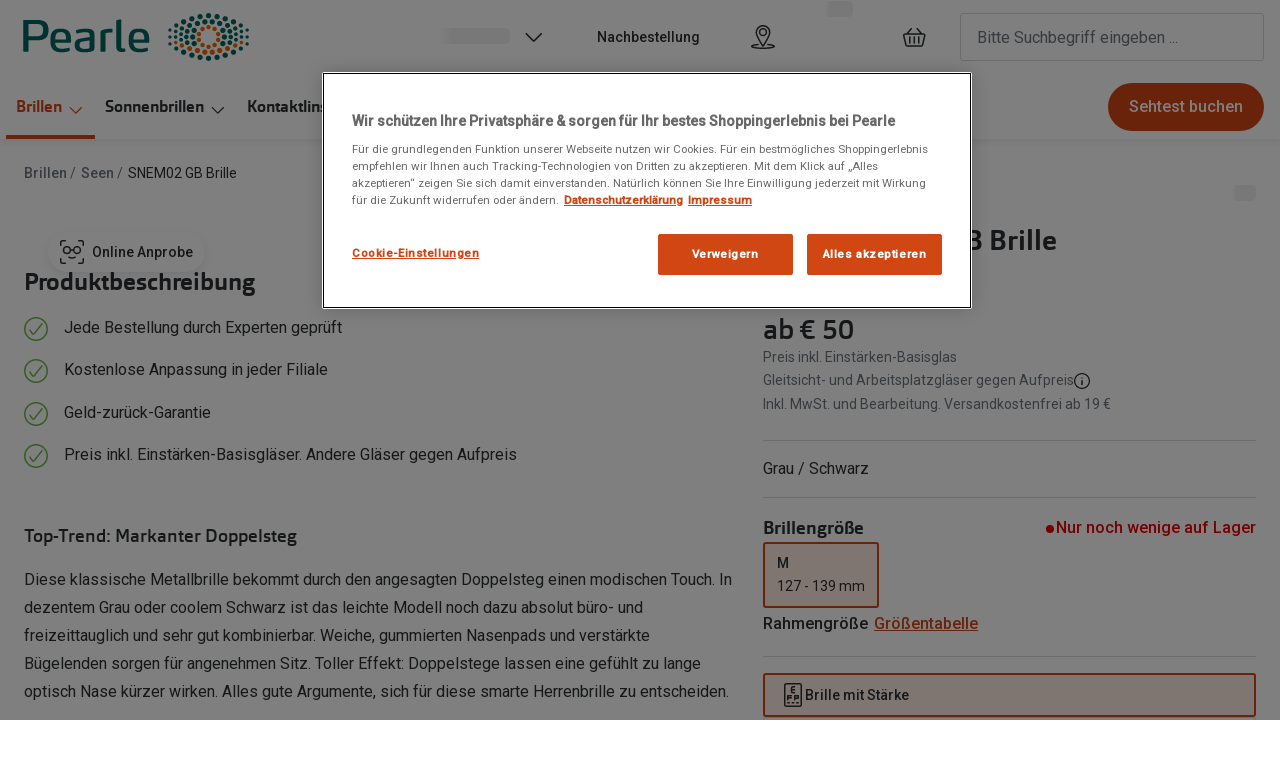

--- FILE ---
content_type: text/html; charset=utf-8
request_url: https://www.google.com/recaptcha/enterprise/anchor?ar=1&k=6Lc-keEUAAAAAOC8TNlhn1k2kCY69AyHjSsiJ-iC&co=aHR0cHM6Ly93d3cucGVhcmxlLmF0OjQ0Mw..&hl=en&v=PoyoqOPhxBO7pBk68S4YbpHZ&size=invisible&anchor-ms=20000&execute-ms=30000&cb=i0ui4p47tz8m
body_size: 48590
content:
<!DOCTYPE HTML><html dir="ltr" lang="en"><head><meta http-equiv="Content-Type" content="text/html; charset=UTF-8">
<meta http-equiv="X-UA-Compatible" content="IE=edge">
<title>reCAPTCHA</title>
<style type="text/css">
/* cyrillic-ext */
@font-face {
  font-family: 'Roboto';
  font-style: normal;
  font-weight: 400;
  font-stretch: 100%;
  src: url(//fonts.gstatic.com/s/roboto/v48/KFO7CnqEu92Fr1ME7kSn66aGLdTylUAMa3GUBHMdazTgWw.woff2) format('woff2');
  unicode-range: U+0460-052F, U+1C80-1C8A, U+20B4, U+2DE0-2DFF, U+A640-A69F, U+FE2E-FE2F;
}
/* cyrillic */
@font-face {
  font-family: 'Roboto';
  font-style: normal;
  font-weight: 400;
  font-stretch: 100%;
  src: url(//fonts.gstatic.com/s/roboto/v48/KFO7CnqEu92Fr1ME7kSn66aGLdTylUAMa3iUBHMdazTgWw.woff2) format('woff2');
  unicode-range: U+0301, U+0400-045F, U+0490-0491, U+04B0-04B1, U+2116;
}
/* greek-ext */
@font-face {
  font-family: 'Roboto';
  font-style: normal;
  font-weight: 400;
  font-stretch: 100%;
  src: url(//fonts.gstatic.com/s/roboto/v48/KFO7CnqEu92Fr1ME7kSn66aGLdTylUAMa3CUBHMdazTgWw.woff2) format('woff2');
  unicode-range: U+1F00-1FFF;
}
/* greek */
@font-face {
  font-family: 'Roboto';
  font-style: normal;
  font-weight: 400;
  font-stretch: 100%;
  src: url(//fonts.gstatic.com/s/roboto/v48/KFO7CnqEu92Fr1ME7kSn66aGLdTylUAMa3-UBHMdazTgWw.woff2) format('woff2');
  unicode-range: U+0370-0377, U+037A-037F, U+0384-038A, U+038C, U+038E-03A1, U+03A3-03FF;
}
/* math */
@font-face {
  font-family: 'Roboto';
  font-style: normal;
  font-weight: 400;
  font-stretch: 100%;
  src: url(//fonts.gstatic.com/s/roboto/v48/KFO7CnqEu92Fr1ME7kSn66aGLdTylUAMawCUBHMdazTgWw.woff2) format('woff2');
  unicode-range: U+0302-0303, U+0305, U+0307-0308, U+0310, U+0312, U+0315, U+031A, U+0326-0327, U+032C, U+032F-0330, U+0332-0333, U+0338, U+033A, U+0346, U+034D, U+0391-03A1, U+03A3-03A9, U+03B1-03C9, U+03D1, U+03D5-03D6, U+03F0-03F1, U+03F4-03F5, U+2016-2017, U+2034-2038, U+203C, U+2040, U+2043, U+2047, U+2050, U+2057, U+205F, U+2070-2071, U+2074-208E, U+2090-209C, U+20D0-20DC, U+20E1, U+20E5-20EF, U+2100-2112, U+2114-2115, U+2117-2121, U+2123-214F, U+2190, U+2192, U+2194-21AE, U+21B0-21E5, U+21F1-21F2, U+21F4-2211, U+2213-2214, U+2216-22FF, U+2308-230B, U+2310, U+2319, U+231C-2321, U+2336-237A, U+237C, U+2395, U+239B-23B7, U+23D0, U+23DC-23E1, U+2474-2475, U+25AF, U+25B3, U+25B7, U+25BD, U+25C1, U+25CA, U+25CC, U+25FB, U+266D-266F, U+27C0-27FF, U+2900-2AFF, U+2B0E-2B11, U+2B30-2B4C, U+2BFE, U+3030, U+FF5B, U+FF5D, U+1D400-1D7FF, U+1EE00-1EEFF;
}
/* symbols */
@font-face {
  font-family: 'Roboto';
  font-style: normal;
  font-weight: 400;
  font-stretch: 100%;
  src: url(//fonts.gstatic.com/s/roboto/v48/KFO7CnqEu92Fr1ME7kSn66aGLdTylUAMaxKUBHMdazTgWw.woff2) format('woff2');
  unicode-range: U+0001-000C, U+000E-001F, U+007F-009F, U+20DD-20E0, U+20E2-20E4, U+2150-218F, U+2190, U+2192, U+2194-2199, U+21AF, U+21E6-21F0, U+21F3, U+2218-2219, U+2299, U+22C4-22C6, U+2300-243F, U+2440-244A, U+2460-24FF, U+25A0-27BF, U+2800-28FF, U+2921-2922, U+2981, U+29BF, U+29EB, U+2B00-2BFF, U+4DC0-4DFF, U+FFF9-FFFB, U+10140-1018E, U+10190-1019C, U+101A0, U+101D0-101FD, U+102E0-102FB, U+10E60-10E7E, U+1D2C0-1D2D3, U+1D2E0-1D37F, U+1F000-1F0FF, U+1F100-1F1AD, U+1F1E6-1F1FF, U+1F30D-1F30F, U+1F315, U+1F31C, U+1F31E, U+1F320-1F32C, U+1F336, U+1F378, U+1F37D, U+1F382, U+1F393-1F39F, U+1F3A7-1F3A8, U+1F3AC-1F3AF, U+1F3C2, U+1F3C4-1F3C6, U+1F3CA-1F3CE, U+1F3D4-1F3E0, U+1F3ED, U+1F3F1-1F3F3, U+1F3F5-1F3F7, U+1F408, U+1F415, U+1F41F, U+1F426, U+1F43F, U+1F441-1F442, U+1F444, U+1F446-1F449, U+1F44C-1F44E, U+1F453, U+1F46A, U+1F47D, U+1F4A3, U+1F4B0, U+1F4B3, U+1F4B9, U+1F4BB, U+1F4BF, U+1F4C8-1F4CB, U+1F4D6, U+1F4DA, U+1F4DF, U+1F4E3-1F4E6, U+1F4EA-1F4ED, U+1F4F7, U+1F4F9-1F4FB, U+1F4FD-1F4FE, U+1F503, U+1F507-1F50B, U+1F50D, U+1F512-1F513, U+1F53E-1F54A, U+1F54F-1F5FA, U+1F610, U+1F650-1F67F, U+1F687, U+1F68D, U+1F691, U+1F694, U+1F698, U+1F6AD, U+1F6B2, U+1F6B9-1F6BA, U+1F6BC, U+1F6C6-1F6CF, U+1F6D3-1F6D7, U+1F6E0-1F6EA, U+1F6F0-1F6F3, U+1F6F7-1F6FC, U+1F700-1F7FF, U+1F800-1F80B, U+1F810-1F847, U+1F850-1F859, U+1F860-1F887, U+1F890-1F8AD, U+1F8B0-1F8BB, U+1F8C0-1F8C1, U+1F900-1F90B, U+1F93B, U+1F946, U+1F984, U+1F996, U+1F9E9, U+1FA00-1FA6F, U+1FA70-1FA7C, U+1FA80-1FA89, U+1FA8F-1FAC6, U+1FACE-1FADC, U+1FADF-1FAE9, U+1FAF0-1FAF8, U+1FB00-1FBFF;
}
/* vietnamese */
@font-face {
  font-family: 'Roboto';
  font-style: normal;
  font-weight: 400;
  font-stretch: 100%;
  src: url(//fonts.gstatic.com/s/roboto/v48/KFO7CnqEu92Fr1ME7kSn66aGLdTylUAMa3OUBHMdazTgWw.woff2) format('woff2');
  unicode-range: U+0102-0103, U+0110-0111, U+0128-0129, U+0168-0169, U+01A0-01A1, U+01AF-01B0, U+0300-0301, U+0303-0304, U+0308-0309, U+0323, U+0329, U+1EA0-1EF9, U+20AB;
}
/* latin-ext */
@font-face {
  font-family: 'Roboto';
  font-style: normal;
  font-weight: 400;
  font-stretch: 100%;
  src: url(//fonts.gstatic.com/s/roboto/v48/KFO7CnqEu92Fr1ME7kSn66aGLdTylUAMa3KUBHMdazTgWw.woff2) format('woff2');
  unicode-range: U+0100-02BA, U+02BD-02C5, U+02C7-02CC, U+02CE-02D7, U+02DD-02FF, U+0304, U+0308, U+0329, U+1D00-1DBF, U+1E00-1E9F, U+1EF2-1EFF, U+2020, U+20A0-20AB, U+20AD-20C0, U+2113, U+2C60-2C7F, U+A720-A7FF;
}
/* latin */
@font-face {
  font-family: 'Roboto';
  font-style: normal;
  font-weight: 400;
  font-stretch: 100%;
  src: url(//fonts.gstatic.com/s/roboto/v48/KFO7CnqEu92Fr1ME7kSn66aGLdTylUAMa3yUBHMdazQ.woff2) format('woff2');
  unicode-range: U+0000-00FF, U+0131, U+0152-0153, U+02BB-02BC, U+02C6, U+02DA, U+02DC, U+0304, U+0308, U+0329, U+2000-206F, U+20AC, U+2122, U+2191, U+2193, U+2212, U+2215, U+FEFF, U+FFFD;
}
/* cyrillic-ext */
@font-face {
  font-family: 'Roboto';
  font-style: normal;
  font-weight: 500;
  font-stretch: 100%;
  src: url(//fonts.gstatic.com/s/roboto/v48/KFO7CnqEu92Fr1ME7kSn66aGLdTylUAMa3GUBHMdazTgWw.woff2) format('woff2');
  unicode-range: U+0460-052F, U+1C80-1C8A, U+20B4, U+2DE0-2DFF, U+A640-A69F, U+FE2E-FE2F;
}
/* cyrillic */
@font-face {
  font-family: 'Roboto';
  font-style: normal;
  font-weight: 500;
  font-stretch: 100%;
  src: url(//fonts.gstatic.com/s/roboto/v48/KFO7CnqEu92Fr1ME7kSn66aGLdTylUAMa3iUBHMdazTgWw.woff2) format('woff2');
  unicode-range: U+0301, U+0400-045F, U+0490-0491, U+04B0-04B1, U+2116;
}
/* greek-ext */
@font-face {
  font-family: 'Roboto';
  font-style: normal;
  font-weight: 500;
  font-stretch: 100%;
  src: url(//fonts.gstatic.com/s/roboto/v48/KFO7CnqEu92Fr1ME7kSn66aGLdTylUAMa3CUBHMdazTgWw.woff2) format('woff2');
  unicode-range: U+1F00-1FFF;
}
/* greek */
@font-face {
  font-family: 'Roboto';
  font-style: normal;
  font-weight: 500;
  font-stretch: 100%;
  src: url(//fonts.gstatic.com/s/roboto/v48/KFO7CnqEu92Fr1ME7kSn66aGLdTylUAMa3-UBHMdazTgWw.woff2) format('woff2');
  unicode-range: U+0370-0377, U+037A-037F, U+0384-038A, U+038C, U+038E-03A1, U+03A3-03FF;
}
/* math */
@font-face {
  font-family: 'Roboto';
  font-style: normal;
  font-weight: 500;
  font-stretch: 100%;
  src: url(//fonts.gstatic.com/s/roboto/v48/KFO7CnqEu92Fr1ME7kSn66aGLdTylUAMawCUBHMdazTgWw.woff2) format('woff2');
  unicode-range: U+0302-0303, U+0305, U+0307-0308, U+0310, U+0312, U+0315, U+031A, U+0326-0327, U+032C, U+032F-0330, U+0332-0333, U+0338, U+033A, U+0346, U+034D, U+0391-03A1, U+03A3-03A9, U+03B1-03C9, U+03D1, U+03D5-03D6, U+03F0-03F1, U+03F4-03F5, U+2016-2017, U+2034-2038, U+203C, U+2040, U+2043, U+2047, U+2050, U+2057, U+205F, U+2070-2071, U+2074-208E, U+2090-209C, U+20D0-20DC, U+20E1, U+20E5-20EF, U+2100-2112, U+2114-2115, U+2117-2121, U+2123-214F, U+2190, U+2192, U+2194-21AE, U+21B0-21E5, U+21F1-21F2, U+21F4-2211, U+2213-2214, U+2216-22FF, U+2308-230B, U+2310, U+2319, U+231C-2321, U+2336-237A, U+237C, U+2395, U+239B-23B7, U+23D0, U+23DC-23E1, U+2474-2475, U+25AF, U+25B3, U+25B7, U+25BD, U+25C1, U+25CA, U+25CC, U+25FB, U+266D-266F, U+27C0-27FF, U+2900-2AFF, U+2B0E-2B11, U+2B30-2B4C, U+2BFE, U+3030, U+FF5B, U+FF5D, U+1D400-1D7FF, U+1EE00-1EEFF;
}
/* symbols */
@font-face {
  font-family: 'Roboto';
  font-style: normal;
  font-weight: 500;
  font-stretch: 100%;
  src: url(//fonts.gstatic.com/s/roboto/v48/KFO7CnqEu92Fr1ME7kSn66aGLdTylUAMaxKUBHMdazTgWw.woff2) format('woff2');
  unicode-range: U+0001-000C, U+000E-001F, U+007F-009F, U+20DD-20E0, U+20E2-20E4, U+2150-218F, U+2190, U+2192, U+2194-2199, U+21AF, U+21E6-21F0, U+21F3, U+2218-2219, U+2299, U+22C4-22C6, U+2300-243F, U+2440-244A, U+2460-24FF, U+25A0-27BF, U+2800-28FF, U+2921-2922, U+2981, U+29BF, U+29EB, U+2B00-2BFF, U+4DC0-4DFF, U+FFF9-FFFB, U+10140-1018E, U+10190-1019C, U+101A0, U+101D0-101FD, U+102E0-102FB, U+10E60-10E7E, U+1D2C0-1D2D3, U+1D2E0-1D37F, U+1F000-1F0FF, U+1F100-1F1AD, U+1F1E6-1F1FF, U+1F30D-1F30F, U+1F315, U+1F31C, U+1F31E, U+1F320-1F32C, U+1F336, U+1F378, U+1F37D, U+1F382, U+1F393-1F39F, U+1F3A7-1F3A8, U+1F3AC-1F3AF, U+1F3C2, U+1F3C4-1F3C6, U+1F3CA-1F3CE, U+1F3D4-1F3E0, U+1F3ED, U+1F3F1-1F3F3, U+1F3F5-1F3F7, U+1F408, U+1F415, U+1F41F, U+1F426, U+1F43F, U+1F441-1F442, U+1F444, U+1F446-1F449, U+1F44C-1F44E, U+1F453, U+1F46A, U+1F47D, U+1F4A3, U+1F4B0, U+1F4B3, U+1F4B9, U+1F4BB, U+1F4BF, U+1F4C8-1F4CB, U+1F4D6, U+1F4DA, U+1F4DF, U+1F4E3-1F4E6, U+1F4EA-1F4ED, U+1F4F7, U+1F4F9-1F4FB, U+1F4FD-1F4FE, U+1F503, U+1F507-1F50B, U+1F50D, U+1F512-1F513, U+1F53E-1F54A, U+1F54F-1F5FA, U+1F610, U+1F650-1F67F, U+1F687, U+1F68D, U+1F691, U+1F694, U+1F698, U+1F6AD, U+1F6B2, U+1F6B9-1F6BA, U+1F6BC, U+1F6C6-1F6CF, U+1F6D3-1F6D7, U+1F6E0-1F6EA, U+1F6F0-1F6F3, U+1F6F7-1F6FC, U+1F700-1F7FF, U+1F800-1F80B, U+1F810-1F847, U+1F850-1F859, U+1F860-1F887, U+1F890-1F8AD, U+1F8B0-1F8BB, U+1F8C0-1F8C1, U+1F900-1F90B, U+1F93B, U+1F946, U+1F984, U+1F996, U+1F9E9, U+1FA00-1FA6F, U+1FA70-1FA7C, U+1FA80-1FA89, U+1FA8F-1FAC6, U+1FACE-1FADC, U+1FADF-1FAE9, U+1FAF0-1FAF8, U+1FB00-1FBFF;
}
/* vietnamese */
@font-face {
  font-family: 'Roboto';
  font-style: normal;
  font-weight: 500;
  font-stretch: 100%;
  src: url(//fonts.gstatic.com/s/roboto/v48/KFO7CnqEu92Fr1ME7kSn66aGLdTylUAMa3OUBHMdazTgWw.woff2) format('woff2');
  unicode-range: U+0102-0103, U+0110-0111, U+0128-0129, U+0168-0169, U+01A0-01A1, U+01AF-01B0, U+0300-0301, U+0303-0304, U+0308-0309, U+0323, U+0329, U+1EA0-1EF9, U+20AB;
}
/* latin-ext */
@font-face {
  font-family: 'Roboto';
  font-style: normal;
  font-weight: 500;
  font-stretch: 100%;
  src: url(//fonts.gstatic.com/s/roboto/v48/KFO7CnqEu92Fr1ME7kSn66aGLdTylUAMa3KUBHMdazTgWw.woff2) format('woff2');
  unicode-range: U+0100-02BA, U+02BD-02C5, U+02C7-02CC, U+02CE-02D7, U+02DD-02FF, U+0304, U+0308, U+0329, U+1D00-1DBF, U+1E00-1E9F, U+1EF2-1EFF, U+2020, U+20A0-20AB, U+20AD-20C0, U+2113, U+2C60-2C7F, U+A720-A7FF;
}
/* latin */
@font-face {
  font-family: 'Roboto';
  font-style: normal;
  font-weight: 500;
  font-stretch: 100%;
  src: url(//fonts.gstatic.com/s/roboto/v48/KFO7CnqEu92Fr1ME7kSn66aGLdTylUAMa3yUBHMdazQ.woff2) format('woff2');
  unicode-range: U+0000-00FF, U+0131, U+0152-0153, U+02BB-02BC, U+02C6, U+02DA, U+02DC, U+0304, U+0308, U+0329, U+2000-206F, U+20AC, U+2122, U+2191, U+2193, U+2212, U+2215, U+FEFF, U+FFFD;
}
/* cyrillic-ext */
@font-face {
  font-family: 'Roboto';
  font-style: normal;
  font-weight: 900;
  font-stretch: 100%;
  src: url(//fonts.gstatic.com/s/roboto/v48/KFO7CnqEu92Fr1ME7kSn66aGLdTylUAMa3GUBHMdazTgWw.woff2) format('woff2');
  unicode-range: U+0460-052F, U+1C80-1C8A, U+20B4, U+2DE0-2DFF, U+A640-A69F, U+FE2E-FE2F;
}
/* cyrillic */
@font-face {
  font-family: 'Roboto';
  font-style: normal;
  font-weight: 900;
  font-stretch: 100%;
  src: url(//fonts.gstatic.com/s/roboto/v48/KFO7CnqEu92Fr1ME7kSn66aGLdTylUAMa3iUBHMdazTgWw.woff2) format('woff2');
  unicode-range: U+0301, U+0400-045F, U+0490-0491, U+04B0-04B1, U+2116;
}
/* greek-ext */
@font-face {
  font-family: 'Roboto';
  font-style: normal;
  font-weight: 900;
  font-stretch: 100%;
  src: url(//fonts.gstatic.com/s/roboto/v48/KFO7CnqEu92Fr1ME7kSn66aGLdTylUAMa3CUBHMdazTgWw.woff2) format('woff2');
  unicode-range: U+1F00-1FFF;
}
/* greek */
@font-face {
  font-family: 'Roboto';
  font-style: normal;
  font-weight: 900;
  font-stretch: 100%;
  src: url(//fonts.gstatic.com/s/roboto/v48/KFO7CnqEu92Fr1ME7kSn66aGLdTylUAMa3-UBHMdazTgWw.woff2) format('woff2');
  unicode-range: U+0370-0377, U+037A-037F, U+0384-038A, U+038C, U+038E-03A1, U+03A3-03FF;
}
/* math */
@font-face {
  font-family: 'Roboto';
  font-style: normal;
  font-weight: 900;
  font-stretch: 100%;
  src: url(//fonts.gstatic.com/s/roboto/v48/KFO7CnqEu92Fr1ME7kSn66aGLdTylUAMawCUBHMdazTgWw.woff2) format('woff2');
  unicode-range: U+0302-0303, U+0305, U+0307-0308, U+0310, U+0312, U+0315, U+031A, U+0326-0327, U+032C, U+032F-0330, U+0332-0333, U+0338, U+033A, U+0346, U+034D, U+0391-03A1, U+03A3-03A9, U+03B1-03C9, U+03D1, U+03D5-03D6, U+03F0-03F1, U+03F4-03F5, U+2016-2017, U+2034-2038, U+203C, U+2040, U+2043, U+2047, U+2050, U+2057, U+205F, U+2070-2071, U+2074-208E, U+2090-209C, U+20D0-20DC, U+20E1, U+20E5-20EF, U+2100-2112, U+2114-2115, U+2117-2121, U+2123-214F, U+2190, U+2192, U+2194-21AE, U+21B0-21E5, U+21F1-21F2, U+21F4-2211, U+2213-2214, U+2216-22FF, U+2308-230B, U+2310, U+2319, U+231C-2321, U+2336-237A, U+237C, U+2395, U+239B-23B7, U+23D0, U+23DC-23E1, U+2474-2475, U+25AF, U+25B3, U+25B7, U+25BD, U+25C1, U+25CA, U+25CC, U+25FB, U+266D-266F, U+27C0-27FF, U+2900-2AFF, U+2B0E-2B11, U+2B30-2B4C, U+2BFE, U+3030, U+FF5B, U+FF5D, U+1D400-1D7FF, U+1EE00-1EEFF;
}
/* symbols */
@font-face {
  font-family: 'Roboto';
  font-style: normal;
  font-weight: 900;
  font-stretch: 100%;
  src: url(//fonts.gstatic.com/s/roboto/v48/KFO7CnqEu92Fr1ME7kSn66aGLdTylUAMaxKUBHMdazTgWw.woff2) format('woff2');
  unicode-range: U+0001-000C, U+000E-001F, U+007F-009F, U+20DD-20E0, U+20E2-20E4, U+2150-218F, U+2190, U+2192, U+2194-2199, U+21AF, U+21E6-21F0, U+21F3, U+2218-2219, U+2299, U+22C4-22C6, U+2300-243F, U+2440-244A, U+2460-24FF, U+25A0-27BF, U+2800-28FF, U+2921-2922, U+2981, U+29BF, U+29EB, U+2B00-2BFF, U+4DC0-4DFF, U+FFF9-FFFB, U+10140-1018E, U+10190-1019C, U+101A0, U+101D0-101FD, U+102E0-102FB, U+10E60-10E7E, U+1D2C0-1D2D3, U+1D2E0-1D37F, U+1F000-1F0FF, U+1F100-1F1AD, U+1F1E6-1F1FF, U+1F30D-1F30F, U+1F315, U+1F31C, U+1F31E, U+1F320-1F32C, U+1F336, U+1F378, U+1F37D, U+1F382, U+1F393-1F39F, U+1F3A7-1F3A8, U+1F3AC-1F3AF, U+1F3C2, U+1F3C4-1F3C6, U+1F3CA-1F3CE, U+1F3D4-1F3E0, U+1F3ED, U+1F3F1-1F3F3, U+1F3F5-1F3F7, U+1F408, U+1F415, U+1F41F, U+1F426, U+1F43F, U+1F441-1F442, U+1F444, U+1F446-1F449, U+1F44C-1F44E, U+1F453, U+1F46A, U+1F47D, U+1F4A3, U+1F4B0, U+1F4B3, U+1F4B9, U+1F4BB, U+1F4BF, U+1F4C8-1F4CB, U+1F4D6, U+1F4DA, U+1F4DF, U+1F4E3-1F4E6, U+1F4EA-1F4ED, U+1F4F7, U+1F4F9-1F4FB, U+1F4FD-1F4FE, U+1F503, U+1F507-1F50B, U+1F50D, U+1F512-1F513, U+1F53E-1F54A, U+1F54F-1F5FA, U+1F610, U+1F650-1F67F, U+1F687, U+1F68D, U+1F691, U+1F694, U+1F698, U+1F6AD, U+1F6B2, U+1F6B9-1F6BA, U+1F6BC, U+1F6C6-1F6CF, U+1F6D3-1F6D7, U+1F6E0-1F6EA, U+1F6F0-1F6F3, U+1F6F7-1F6FC, U+1F700-1F7FF, U+1F800-1F80B, U+1F810-1F847, U+1F850-1F859, U+1F860-1F887, U+1F890-1F8AD, U+1F8B0-1F8BB, U+1F8C0-1F8C1, U+1F900-1F90B, U+1F93B, U+1F946, U+1F984, U+1F996, U+1F9E9, U+1FA00-1FA6F, U+1FA70-1FA7C, U+1FA80-1FA89, U+1FA8F-1FAC6, U+1FACE-1FADC, U+1FADF-1FAE9, U+1FAF0-1FAF8, U+1FB00-1FBFF;
}
/* vietnamese */
@font-face {
  font-family: 'Roboto';
  font-style: normal;
  font-weight: 900;
  font-stretch: 100%;
  src: url(//fonts.gstatic.com/s/roboto/v48/KFO7CnqEu92Fr1ME7kSn66aGLdTylUAMa3OUBHMdazTgWw.woff2) format('woff2');
  unicode-range: U+0102-0103, U+0110-0111, U+0128-0129, U+0168-0169, U+01A0-01A1, U+01AF-01B0, U+0300-0301, U+0303-0304, U+0308-0309, U+0323, U+0329, U+1EA0-1EF9, U+20AB;
}
/* latin-ext */
@font-face {
  font-family: 'Roboto';
  font-style: normal;
  font-weight: 900;
  font-stretch: 100%;
  src: url(//fonts.gstatic.com/s/roboto/v48/KFO7CnqEu92Fr1ME7kSn66aGLdTylUAMa3KUBHMdazTgWw.woff2) format('woff2');
  unicode-range: U+0100-02BA, U+02BD-02C5, U+02C7-02CC, U+02CE-02D7, U+02DD-02FF, U+0304, U+0308, U+0329, U+1D00-1DBF, U+1E00-1E9F, U+1EF2-1EFF, U+2020, U+20A0-20AB, U+20AD-20C0, U+2113, U+2C60-2C7F, U+A720-A7FF;
}
/* latin */
@font-face {
  font-family: 'Roboto';
  font-style: normal;
  font-weight: 900;
  font-stretch: 100%;
  src: url(//fonts.gstatic.com/s/roboto/v48/KFO7CnqEu92Fr1ME7kSn66aGLdTylUAMa3yUBHMdazQ.woff2) format('woff2');
  unicode-range: U+0000-00FF, U+0131, U+0152-0153, U+02BB-02BC, U+02C6, U+02DA, U+02DC, U+0304, U+0308, U+0329, U+2000-206F, U+20AC, U+2122, U+2191, U+2193, U+2212, U+2215, U+FEFF, U+FFFD;
}

</style>
<link rel="stylesheet" type="text/css" href="https://www.gstatic.com/recaptcha/releases/PoyoqOPhxBO7pBk68S4YbpHZ/styles__ltr.css">
<script nonce="C2Yd6SrTscrfQkMccD05dA" type="text/javascript">window['__recaptcha_api'] = 'https://www.google.com/recaptcha/enterprise/';</script>
<script type="text/javascript" src="https://www.gstatic.com/recaptcha/releases/PoyoqOPhxBO7pBk68S4YbpHZ/recaptcha__en.js" nonce="C2Yd6SrTscrfQkMccD05dA">
      
    </script></head>
<body><div id="rc-anchor-alert" class="rc-anchor-alert"></div>
<input type="hidden" id="recaptcha-token" value="[base64]">
<script type="text/javascript" nonce="C2Yd6SrTscrfQkMccD05dA">
      recaptcha.anchor.Main.init("[\x22ainput\x22,[\x22bgdata\x22,\x22\x22,\[base64]/[base64]/[base64]/[base64]/[base64]/[base64]/KGcoTywyNTMsTy5PKSxVRyhPLEMpKTpnKE8sMjUzLEMpLE8pKSxsKSksTykpfSxieT1mdW5jdGlvbihDLE8sdSxsKXtmb3IobD0odT1SKEMpLDApO08+MDtPLS0pbD1sPDw4fFooQyk7ZyhDLHUsbCl9LFVHPWZ1bmN0aW9uKEMsTyl7Qy5pLmxlbmd0aD4xMDQ/[base64]/[base64]/[base64]/[base64]/[base64]/[base64]/[base64]\\u003d\x22,\[base64]\x22,\[base64]/CpMKVw6sLwo3Dn8Ouw77CrgtXDMKOwqbDlsKhw4IkRMONw4PClcOhwrQ9AMOeDDzCp2kWwrzCt8OUCFvDqwRiw7x/dQ5ceWvCisOETCAdw5dmwrsccDBZdFU6w4zDlMKcwrF+wog5Ik4RYcKsARZsPcKhwo3CkcKpZMOcYcO6w5zCkMK1KMOODMK+w4MZwp4gwo7CvsK5w7oxwqN0w4DDlcK+PcKfScKnYyjDhMKbw64xBFTClsOQEHvDmybDpUnCjWwBfRvCtwTDu1NNKmhnV8OMYMO/w5J4AFHCuwtgCcKifjNgwrsXw4zDnsK4IsKYwrLCssKPw4RWw7hKC8KMN2/Di8OCUcO3w6vDkQnChcOKwpciCsOSPirCgsOTMHhwKcOWw7rCiSXDg8OEFE0IwofDqlvCpcOIwqzDn8OlYQbDrsKHwqDCrHjCkEIMw6/Dm8K3wqoCw6kKwrzCgsKJwqbDvWbDmsKNwonDmnJlwrhYw5U1w4nDjMKBXsKRw68APMOca8KeTB/[base64]/ChsO7FHwZw480UwN0QsKuwqHCglRzA8Oow6jCvMKowrXDpgXCrMOfw4HDhMOobcOywpXDgcOHKsKOwoTDhcOjw5AhR8Oxwrw1w4TCkDxNwqAcw4sywp4hSADCiSNbw7wqcMOPYMORY8KFw4teDcKMYcKrw5rCg8OlVcKdw6XCkhApfgPCkmnDiz/[base64]/Dr8KALXFDCl7CocKYw4Mqw4FcO8KvfUfCrEIifcK4w6PDihh/CEA8w57CoiVOwqMUwqrCtETDvH9BF8KOTmjChMKLwqgrehfCpg/CmQZ8wonDlcKsW8Oiw6xAw4DCpcKGF0QeXcOHwrfDrMK2YcO5QhDDrGFkQsKBw4fCvxJjw50WwrcucWbDpcOjcQ7DjFBMR8OTw5kxMlTCjXvDrcKRw6LDpT7CmsKXw4JmwozDpgtPWGsnFnxWw7EFw7HCijLCnS/Dtk5cw7dbL3chEzTDsMOYEcOww4AmARxkeErDhsO9Xl50dnkaVMOhfsKwAQdWYCTChsOrSMKtGWFgXiELWAIfw67DsD0jUMKpwrLCpXDChjVUw4c0wr4VAGo7w6fCnUXClFPDn8O+w5hDw4kzQcOYw7N1wpLCvMKpGg3DmMO/V8KRNsK6w7bDk8Oow5fCmD7DrjBUMiHCkAdUNHjCtMK6woVvwpPDhcK8w43DmRAjw6tNHFvCvDkZwoHCuGLDsWUgwqPDklnChQ/CpsOlwr9YH8KCaMKTw5TDncOPe1wnwoHDgsO+eEgzLcOKMxXDvTwXw7nDvExSeMOmwqFXTRHDgn5Kw7bDlcOIwqcGwrFKwp7DusO/wqAVLErCqhQ6wqptwo7CgMKEK8KHwqLDocKSBTAqw5liNMK/[base64]/w47DklDDgMKfGMKycSDCmS3Dsn0twqpYw47DnGPCjkjCncKpSsOLVx3DjcOpB8K/dsOqGSnCssOXwojDkHdbJ8O/OMKfw6zDtRXDrsOXworCoMKXYsKhw6LChcOAw4TDmi0lPMKGYMOgLSYebsOzahzDvwTDi8KaTMKfbMKjwpDCpcKFGgbCv8KTwprCjzdsw6PCk2UVdsOyagx4wr/DiSXDscKIw7vCjMOZw4QNAMO+wpfCnsKDLsOgwowYwovDqsKFwqjCpcKFKEMlwoJmWmTDgHXClE7CoBXDmHnDr8O/bgAvw7jChE/DtHcDUifCncOMFMOlwozCkMK3EsOGw5vDncOdw65SbEcwYloSYCUIw7XDuMO2worCo0QCVCoZwqbCpQhBe8ObfW9JbcO8F3MwXQvCgsKwwqArbkbDjkXChnbCvMOzU8Oxw41OfcOZw4rDoHnCgkDCk37DqcK0Mm0GwrFfwoHCgWLDnRg/[base64]/ChsOjeD3DqMKcw7jCnDjDu8KnKVByPMOVw5LDlV87w4fCl8OgWMORw5xaD8KCSm/Cq8KjwrrCqwTDhhoww4EqYVF1wqjCjidfw612w5DCj8KnwrPDkcO/IEs4wpdgwr9QR8KXZkvDmxLCiR1lwq/CvMKHD8KrYnp7woxFwqXCggoXc0IJJC8Nw4TCgMKUBMOLwq/ClcOcDwQ4HTJGCyLDggPDhMOwfHTCi8K6PsK0WMOFw7Ypw7sywq7DvkVtDsOswoMCZsOWw7/CjcOyHcKyAyzCscO/MgTDgcK/KsOQw7jCkV7CtsOTwoPDuH7DhRDDu1rDqTd2wpULw51kVMO/wqQ7Sw9+wqjDpAfDhcOwTcK6MHfDjcKhw5rDvE0awrg1VcODw6srw7JjMcK2eMOJwpdNAl4HAMOzw7JpbMOFw7bCisOfMMK9P8Kewp3CsDN3ZA1Vw6dfYQPDqRDDsnJMwpXDvEFcWcOTw4bDscOkwrJ4wp/CoWdYDsKhUsKHwq5ow6LDssO7woLCvcK5w4bCn8OqcUrCuQN4UcKKG00kUsO0I8K8woTDm8OscSfCk2rDpS7Csz9iw5JBw7ENA8OJw6vDnl4IY1psw5l1HDFFw43Cnll5wq0Uw4t5w6VED8OmPXkpwo/[base64]/w4xRdxUyw5Vaw53DhxVcZTt0w4lOVMOUKcKew4DDrcK/w6Fmw43Chw3DtMOYwrlAEcOvwql6w4VYE3psw5UIRMKGHhXDl8OiKcOaZcKUIMOUJcKsSxDCuMOHH8OVw7tkBBImwqbCvX/DpD/Dr8OzHjfDlz4wwqtfGsKfwqgZw4tfS8KROcOFCyIXagYaw51pw5/DtDPCnQBdw6rDhcOpMhllCsO1woPCkV0Tw4wdTcONw5bCgsKOwrHCv1rCr2ZLZGIbWcKcMcKUS8OmTMKgwqpMw75/w7gtb8Ovw4VJYsOiWncWd8Kvwpp0w5DCvBAsfTtPwotDwr/CtxALwoDCosOqcghBCcKYHwjDtBLCkcKedMO3LUzDmmzCh8KSbsKowqFIwp/DvsKIKW7CrsOxVkJhwohaexDDtXjDmyDDnnLCq3lYwrI/[base64]/HsKyBlhdGW3DvFRmIMKcw7ByQsKxbk/CrD80NjnDjMOjw7/Di8KTw5jDtjXDvcK4PWnChsO6w5PDq8Kyw79JHFgbw6hMIcKGw41Gw6cpMcKuLT7DgsKhw7vDqMOywqHDgyZXw4YFH8Oqw6zDoTPDssO4HsOzw41hwpM4w49/wpFaW3zDuWQow6MlT8Ouw6BxZ8KTZcO9MS1rwofDrBDCs3/[base64]/DuyRTF8OfE2rDg8KfARPDiwE/IMKew4nDjMK0AsK3MG8kw4ZsIsK4w67CkcK1w57CrcKjWVofwrDCgCdcIMK/w6rCuCsfGHLDhsK8wqY6w5TDgVZIWsKuwqDChSvDqQlswq/DncOJw7LClMOHw4FqUcOXdlgUecOjaXZWKRV8wpbDrT1bwoZxwqlxw7TDvgBHwrvCoW43wptRwoJ/WyrDvMKvwq5Lw4JYIiF4w5A6w4bCjsOiZB12EjHCkmDCtcOSwprDoxxWwpkdw5jDqy7DkMK7w7rColVIw7l/[base64]/[base64]/WF5sK2fChMKFw4Jyw7nCrAwfw5RXH8KwwrbDpcKiPsK/w7XDr8Olw6JPw44wFAxDw4sxfirCiXLCgMKgHgPDk07Diz0YPMOswoHDv2w3wrzCjsKyA1Nxw5/DhMKee8KHAyfDlyTDli9Vw5RNSRvCusOGw7Q5V1bDjjzDsMOpO13DjcOkCxt2KsK1KBZKwpzDssOhbFQiw7N3fwQVw5YzBBfDh8KMwrEsMMOEw5/Cv8KADw3Cl8ODw67DoknDhMO5w5wYw7wQLWvCjMKeCcO9djzCgcKOMUnCtMOhw4tcCRMyw4J7JkUnK8OBwrlAw5nCg8KEw58pWyHCjzldwrhWw5ARw74Ew6IcwpfCo8O4w4cLecKVDD/DgsK0wpBTwonDmXTDs8Oiw74sZ2lNw5TDmMKWw5xtLB5Pw73CqXPDo8O7aMOcwrnCpXdOw5RmwqUxw7jCtMKCw40BNFTDt2/DjD/DisOTUsOHwoNNw7jDh8O4eTbCiWDDnnbCrULDocO8csOxKcK3Sw/Cv8KBw4vCvsKKDMKIw5DCpsOCb8OOQcKmAcOTwph4dsOvQcOvw67Cm8OGwpgowoAYwoQSw7JCwq/DjsK/w4fCuMKbQCQmYA1Tdkd0wosOwr3DvMOxwrHCphzCscO5YGZmwrVXFxQWw5l9FXvDmh3Dsjh2wpgnwqgswpMpw5xCwqvCjAJSS8KuwrPDtRw8wqPClU/[base64]/w6BEU2PDgcKpwoo0w6Y+CMKEw6LDosO0w6jCujJcwq/ClcKmJsODwrnDiMO5w6VPw4vCusKTw6cHw7TChMO5w74tw5fCt3VOw7TClMKOw6Fww58Iw60/LcOtS0rDkWjDiMO3woYCwqjDkMO3V0XDp8KXwp/CqWBkH8Kvw5J4wpbCqcKhVMK1FRHChDXCriLDkX4oPcKuJlbCkMKWw5V3wrEnb8OZwoDCuCzDvsOLNEDCrEYQIMKBX8KmZErCnxfCnG7DpmozZcKxw6fCsA8VNT9LSAU9WjBuwpEjPyrDn17Dl8K/w6jDnkAAY0DDgUY9GFnCvsOJw44bZsKhVlIUwpFVWnBjw4nDssOrw77CqCkSw58peiZFwoJkwprCrgR8wr16KsKlwqzCmsOCw5k4w6xsAsOuwoDDgsKMPMOSwqvDu0bDpADDm8OFwpLDohA8KBZ0woHDly3DoMKKEDjClg1lw4DDkz7CqhQQw693wpDDm8O/woEywo/CrxLDpcOKwqI6Szkawp8VBcKIw5nCrGPDnGvClw3CvsO6w6FCwoHDmMKewqnCvWJdRsOxw57DlMK3woNHNUrCt8KywrRMAcO/w5fDmcOswrrCsMOzw6jCnjfDq8Klw5FFw5BnwoE/[base64]/DhUI+Y1vDqjUPw5XCigHCqkFCVMK3w6zCrMOcw5fDuy8hLMOBEBA5w5dBwrPDtwfCq8KWw7cew7PDqMOpcMOYPcKCWMOne8O2w5VXXMOpD3kcTMKZw7XCg8OEwrvCusOAw5bChMOcKXFlIUTCjMO/DHVOUQB+cXNGw4zDt8KVQlfCm8OSbm/DhVIXwptBw5HDtsKjw6kJWsORwr0UARLCi8O4wpEDKTDDqUFewqjCuMOYw6/DoBXDlF7Dj8KEwo8rw6knaUY9w6zCpQ7Cl8K0wphXw4XCt8O6aMOxwrtAwoB1wqHDl1PDg8OQcljDocOXw4DDvcKcRcKOw4VIwq5ESW49LzNdBn/DpXphwod7w6TCk8Kuw43DjsK+NsOLwpILZMKMd8KUw6PCmGI0AzrCqCfDlRnCjcOiw5/DiMK/w4pOw4geJhzDjDTDpUzCkg7CrMOywoRQT8K+wp1YOsK8JsOWWcKCw5PClMKWw7l9wpR/w4bDvT8Pw6ACwqDCkB16VcO9f8Omw73DjMOCbh07wrLDqxlNSQBPJAzDosK1UcO4Wy4zf8K3X8KPw7LDpsOQw5PDgMKTaWvCmMOaZcKyw67DuMOxJhrDpWRxwovCl8KKGgjCh8OxwprChWzCpMOuUcOqccKrdsKww47DnMO/PMOWw5dPw4BbeMKyw4Yaw6ozQ2o1wr5Rw6DCicKLwrNSw5/DsMOhwqcCwoLDr0vDksOXwpHDrWUPXcKPw6HClVxtw6pGXMOcw5E3AMKKLSVsw5MEbsOzGksBw6YhwrswwrVlRQRzKhbDqcO/VCHCmzMpw7nClMK2w6/[base64]/woNsGsKMwp55Yg1uw4XCm8OPw4QcEmzCqsOqRMOGwp/Cm8OSw7LDvA/DtcOlMi7CqWPDnXfCnmFabMKxw4XCqDPCvydEaiTDizALw6LDmsOVG3g4w6BXwpNrw6LDocOZw5QmwrI0wqvDh8KlLcKtZsKYOMKVwrbCrsKBwoMQY8O1ZUx7w4jCgcKjNEtcMXR9f1Vhw6LCuXYgB1oHTWfDui/DkgrCrVoRwrHCvjoOw4rCrAjCnMOawqQLdhUmB8KoP1/DnMK8wpMQawzCoFQDw4PDlsK7SMOyJzHDvA4Iw5o9wokhNMOCJsOUw6PCmcO4wppgORpUfHjDvB/DvQvDisO5w5cNXsK6w5bDqS9oH13DvR3Do8KQwqbCpQE7w5TDhcKHMsOkc3UEw5nDk0ZawrMxRsOuwojCvi3CuMKRwp4cT8OiwpLCngjDlnHDjsKOFHd/wr8ZaEtGcMODwqsyBH3CrsOcw5Vlw6vDo8O3aQobwos4woPCoMK5WDdwRcKhBUlFwoYfwoHDiVUDMMKbw7s+D0RzJXFtEkUMw6sdf8OxDcOtTwnCt8OTUFTDtVnCv8KsVcOUJVsjf8Ouw5IeZsOHXQHDhsOHEsKcw512wp8dB2PDisO4X8KcblPCoMK9w7c7w40sw6/CpsOlw69eZ0QebsKCw4U6M8OewrEZw51Vwr4dM8KkAybCtsKCfMKtSsKgZwfChcO0wrLCqMOqeFJew7DDug8HIj/DmGfCpg4Rw7HCoynCiFc1QWbCnGVmwoPDlMOyw7DDt2gKw4TDu8Oqw7DCtj8pF8KGwolow4JHH8OPKwbCgsO5GcKQCXjDicK0wrAwwqM8JcK/woHCgzIsw6vDn8KWKDjDskcNwo1owrbDuMKAw7lrw5nDj3RXw6A2w7dOZ1DCpMK+O8OGCsKtBsKJfcKeGE9GczgFRVrCpMOCw6zCoCNpwr1gw5TDs8Ocd8OjwqjCrSwXwqR/[base64]/ByIWMcO3wrLDv1oKFBnDpwjCjsOmwp9ww7LDhyXDiMKNe8ONwqvCgMOBw5pewp1zw4fDgsOYwoFGwqIuworCucOHesOMe8K1UHdMMsO7w73Ct8OVKMKSw43CkFDDjcKuUBrDvMOhITNcwqVhVsOoRMOSfsOLNsKMw7rDuCBBw7U5w4cQwo0Tw5jCgcKqwr/CgkDDsFnChGUURcOhdcKcwqdDw4HDiyTDoMOldsOjw58HcxUew405wpg6b8Kyw6s0O1BwwqTDhUs3e8OGWknCv0dFwqgQZSHDrMOSUcOOw5bCp2k3w7nCgMKLMy7DtU9cw50vH8KSecOrQwFJXcOpw63DocO/Yxo+S00dw5bCtnLCsxjDvcOpNRQnBcKKKcO1wpF1J8Opw6/[base64]/DvT5LV8OSwqfCjzQ0w5TCggjDmMO3wr7DqB/DhcKFBsKRw7vCgSXDoMO+wrLCtB/CjD1Sw405wolQYwjCpcOnw7PDocOmU8OfBgvCucO+XBBsw7I7RhLDsQ/CgFkVTcOjaFvDiW3ChsKQwo/CtsKXcEARwpnDncKHwogww44yw73DqjnCtMKAw4dlw5dNw6Vxwr5SZsKyC2jDlcO7wqDDlsO2IsKfw5zDonMAVMOZdFnDjVRKfMKJCcOJw7hqXlFzwqsGwobCjcOKGHHDvsKyFMOnRsOow4XCmiBfA8Kww7BGSXDDrh/[base64]/[base64]/wrFTNBQGasK7woN6VSk0WkMcwqzDl8KOTMOpOsKaGDrDk3/Dp8OMOMOXal8iwqjDrsOaVsKjwr8/YsOAO2bCjMKdw5bCi2fDpi5Xw5rDlMOYw4s8PFUsFsK4GzvCqkfClHcXwr/[base64]/w7jDpMOCwrnCiG1Lw4rCvcKkwrdqwr7DhFlTwrzDqMKtw69SwohMOcKWGcOqw7TDiE5KYg17wrbDvsK/wp3DtnHDglXDnwDDrH/[base64]/[base64]/DlcKzP8Kaw6HDisK9RBE6V8OiwprChEMvwrnCiRjDmsKvGsOkTQvDnxrDuDnCk8OiK1/DpzE3w4pfLERyA8O5w6dCJcKZw6LCsEHCoF/DisKhw5XDljR5w5XDjg5fC8OfwpTDhh3ChwVfw5TCkHkDwrzCm8KkScOSbcKNw6/[base64]/Cg8OHAMOiw5LCoRvCsSlFbMOgEQFgM8Oew6Rpw5EywrfCnsKsGxN/w5vCpijDqcK8az9/w5nCtyDCo8ObwrrCpFTCrEVgBGTCmSw2UcOswqrClTzCssO/Oy7CsjVhDmZnC8KHbmLCgsO7wrx0wqwhw6ZOKsKcwqTDtcOMwqjDsF7CrFoxPsKUDMODV13CoMOXTQoCRsOKDEh/HRzDiMOyw7XDhSnDksKHw4YJw5gIwqEgwpVlc1jCmMO/JMKaFMOYOcKuWsKFwrYgw5Z/Kz0CfGk3w4XDhXfDjHkBwrnChsOeVw4xEDPDpMK4PQ1bMMK9DhrCqMKGRzkNwqBawpbCn8OCbH3ChC7DrcOCwqvCg8K6JhTCg17DsGHChcO/BV/DlUYqLgvDqCEcw4/[base64]/DjAXDmsK2dWYrPXvCiQosw7oFZHEFwrt7wr0SQ0nCusO7wp3Dk1gKa8KFG8K6U8OJc2UJC8KHbMKJw7oAw4zCtBtoOwjCiBAmLcKSD2ZkBygKBXUpLjjCmUvDokTDlQYHwpdOw4xsX8KMLEkqNsKbw7LCkMKXw7/CiHxqw5YCQMKsecOHE2PCpncCw7RYNETDjirCpcO0w4TCtlxXXxzDnCZzQ8OTwrZSLjJ8WkUfFVNJaSrCt17CjsOxADfDiFHDiR7Ck13DiCvDuGfCkQ7ChcKzEcKlGxXDrcO+XWM1MiJfUh3Ck0MbaQEIWsKCw5bCvMOWIsOEP8O+NMKOJGsvdSxjwpXCnMKzJUZ7wo/DpWHCgMK9w5vDnG/Do2A1w7Maw6kPF8KHwqDDtU4qwpTDvmzCs8KqCMOUwqknPMKuCXVJAMKzw5RPwrjDmhzDusOjwoDDicKnw7FAw7TCvHjDmMKCG8KTw4/Ck8KLwpLCt0XChl1/S3bCtyt2w4UXw6TCljDDk8K+wonDsTsAM8Ofw5TDisKPG8O4wqNFwovDu8ORw7vDt8OUwrTCrsO2NRUHHTwFwq98KMO5csKbWgoBRT5Uw5TDpsOewqNfwoHDtjYFw4EZwq3CuHfCiRBAwrLDiRXDncKHVDZvUBrCv8K7RMO4wq1mdcKbwq/CmRHCtsKwRcOhByDDqisGwpTCtgPCgzZqQcKAwrLDlQ/CmMOtO8KiTWpcccOjw6htKjzCiSjCgXBufsOmN8OkwovDjhPDtMOlRhHCtiDCuFtlcsK7w4DCjVnCmBbCinTDgkzDl0PCiDVtDRnCrsK/H8OVw5LCnsOGYycCwqTDusKdwqk9dioOLsKqwqF4JcORw4powrTCjsK5H14jwoLCoAEmw5zDhUNpwrUMwpd/dmvDr8Opw5DCq8KXdQDCp0fCncKSOMOuwqJ+W3PDqXPDrW4vEMO4w7VSccKXEyrCs1zDljNcw7pACTvDiMKJwpQJwr/DrW3DrmJ9FVlmOMOPUy5Aw4ZfNMOEw69NwpsTeBMyw54sw6XDgcOaGcKBw7XCngHClEQEbk7Do8KIAGxfw4nCnSTCiMKpwrQrVi3DrMOwLWnCocOIRUQxbsOqU8O0w7EVTkrDsMOtw4PDoCnCt8OXe8KGd8K4Q8O/YC8SCMKSwpnCq1Uow54rLlDDlTrDkjTDosOWPhYQw6HDmMOHwqHCq8OowqRmwo81w55fwqRuwrg6woDDksKWwrNrwplkZmDClMKrw6ITwohJw6dgBMOtUcKRw4LCmsODw4cgIlvDgsKgw4PDo1/[base64]/[base64]/XxbClMKxKlp3w6rCs8KBUS5UM2PDhsO7w58rwrbDgsK5FlkmwphHcsOjfcKSey7DpAIQw69/w5bDpcKxN8OcThoSw7PCpkJgw6fDg8OxwpHCokcgYAjCl8Ktw4hhBWVIJsKJOQFjwplcwoI6A1zDnMOlH8ObwqR3w7d0wpknw4tswqIuw4/Cl0nCi2h/NcOeNSQ3fcOHdcOhFgTCkDEON25aPB02CcK2wrNhw5scwoPDtsKiIcOhBMOrw5vCocOlU1fDkMKtw47DpiIIwqZGw6/Cs8K+GMKKLMKHbBM7woYzcMOdJlkhwp7DjxrDqmhvwp5gEh7CicKABS85GwLDncOVw4QvGsKgw6rCrMOXw6jDjBsLeGLDjMKjwr/Duk0hwovDq8O2wpotw7nCqMK+wqLDscOsaTU9w7jCuwLDo24Sw7jDmsKBwo8icsKWw4hTfsOewq0HEsK9wpXCg8KXXMO/M8Kvw4/Cn2TDocKOw7UzOsOaOsKqXMKcw7zCu8O1NcOBaRTDgislw5h5w5zDoMK/EcO6H8O/FsOsCG0gdhXDsz7CucKeIR4Rw6kjw7vDilZbGxbCt19cfcOFI8OVw67DpcOBwr/CgSbCrXrDvn9xwprCqAjCisKtwpzCgVnDm8Omw4Bew7Z/[base64]/Dkmx0w7UUEBZVMkZ6wq0PfnANG2klC2HCih9lw5XDuCzCgcKbw6zCpjhPIFcywpLDlibCvcKxw4Mew7cHw5bCjMKBwoF4fjrCtcKBwpENwpxhwoLCs8K4wpnCmVxjMWNow7ZaSHsdcXDDvcKWwpYrU1dTJHoywqPCiEXDlGPDnW/CuS/[base64]/CusO4wpYbXWwzaX/CpsOWwqbDsDvChsK1TMK1GgMub8KowrhcNMOXwpIiQsOZwpdnacODcMOWw6UPP8KxOMOrw7nCpVZtwpIoAXzDnW/[base64]/DnBPCmsODFi3Cv8Odw4/[base64]/DuBzDszfDuEvDo8Olw7Z2w5orw5fCoh7Crxgjwot0NT7DtMOoJB7CusO2Kj/DocKXdcKCR0/[base64]/CvsKEw7cLMiHDkcKwwrPCh8ORbXnCvV03wqbDkDUsw7nCo13CnFdzUFQkXsO6endkRVDDjV7Cs8O1woDCm8KFLhTCjWfChj8EQSTCvMOaw4lbw7Jvw61Sw7FSM0XCinDCjcOuc8OwNMKTVjA6wp/CnVUUw57DsVLDusOjecOofx7Cv8ORwqnDoMKhw5QVw4nCusOMwqTChShvwqpuFnXDkcK0w5nCscKHKCwGIAIhwrcmecKWwo5MfsKNwrXDrMOZwq/DhcKsw4Bow7PDu8Odw6NuwrJHwqvCjRQUTMKgZhFXwqbDpsOTw6pZw5tTw6XDhCUCbcKkGMO6EQYnEVNYJlURDQ3ChzXDlibChcKQwpMBwp7DmMO/cXA/LCVHwo9gf8Olw7LDgsKnwr5nOcOXw4UieMKXw5tfd8KgJUDCi8K1LTTCn8OdD2wAP8OEw6FiXD1MHlTCncOIfkxOAibCnms2w4LDti4OwrDDmBTDjQ4Dw5zCiMOXJT7Co8OoecObw7Vze8Orwr54w4pkwpLCv8OBwqwKeATDgMOuMnU9wqvDrRNMGcKWHh/DhR9geQjCpMOeWGTDuMKcw5hzwoTCscKyG8OgenzDv8OPJlBoFEJbccOvPS0jwo4jJ8Oowq/DlFA5KTHCqhvCrUkRCsKkw7paRRRKaTnCg8Oqw7kqIsOxccKhVUdMw5hzw67CuzjCrsOHw63Ds8K3woHDpQAewrbDqhM6wp/Dp8K2QsKTw4vCusK4Z0DDg8KaTMKRDMKuw5BZAcOKa1zDjcKkDBrDq8K6wrPCnMO6HMKkw7DDr3bCnMOfSsKzw6YdEz7ChsOIJsOGw7FIw5dmw7NoAcK/Uitcw4h1w40oLsK8w6fDn0VZd8OoYXVcw4bDgsKZwqkXw61kw7kNwrHCtsKndcOAT8O7wr5Qw7rCrjzCkMKCTFwuE8K9O8O6CA0OW3zCisKeXMK7w4QsOMKcw7s+wptLwoJKa8KXwpfCg8O2wrcVYsKLf8OqNR/Dh8Kuwp3DnsOHwqTDvVZrPsKRwoTDr30Xw4TDi8OfLcODwrvDh8OpQihQw4vCkWAHwrbCtsKYQlsuCMOjTjbDmcOewrfDnFwHGMKbUkjDtcOgYAF4QcO4b2ZNw7fCvmIOw4JmdHLDksKEw7LDvMOBw7/DusOiccOMwpXCt8KOVMOnw7/Dt8OcwrHDhHAtFMO6wqPDvsONw7wCHwwHa8O0w4TDlR4vw7l+w7/DlGZ5wrrDhGHCmcK+w5rDocOqwrTCrMKuQ8OlIsKvXMOiw7h2wpdpw59Rw73CkcKCw4IuZ8KKGWfCoS/[base64]/wofClsKwEMKHK2AXwpTDmcKFGWXDmcO6CWPDhWbDrhLDjH4YdsO/[base64]/wpZ2TcKswqNIw6ZOw5bCpV1bK8Ohwqs7w6EIw4rCq8Ouw5fCuMOzUMKXRSs7w6x/e8OrwqzCtBLCo8KJwpDCu8KTCw/CljzChcO1TMOvJQgfKVFKw5bCmcO/wqABwpdPwqtCw7psf251RnohwqjCpXccLcOrwqbChMK3dT7Di8KnV0l0woNHLMKJwpXDj8O5wr5EOHtVwqAqYMKRJyrDhcKTwq8Fw5PDiMOrO8OnC8OtdMKKXMOvw5nDvsOmwo7Dj3TCq8KXTMOLwog/CnPDoSrCicOywq7CgcKjw5zCrUjCksO+w6ULcMKkJcK3A3lVw51Pw50HTGQoTMO/TjjDpRnDvMOzbi7CqzHDs0o7C8O+woPCrsO1w6hLw4g/w5VYX8ODTMKyFsKkw55xdsOAwqgVOlrCncKXUcOIw7bCt8OIGsK0DhvDs1B6w4xORx/[base64]/DuSI1FcKAfsO5In/CvXfDnsO7woBnwrVXDBHCncKpw5Y/JWLCgCLDh3JlFMOHw5XCnzpAw77Cm8OgZUVzw6fCmcOmD33CvXcXw69lacKQWMKbw47DhQbDl8OxwqLCqcOlw6FXK8O+w43ChTE7wprDvsOZYnLChicIBwTCvAPDsMOkw5tJKx7Dql/DssOlwrQ7wp3DtFLDjz1HwrvCoj/Ch8OiLkA6OkzCnB/Du8Kowr/[base64]/CkG8cbsODDMOVwr/[base64]/[base64]/CqMKmQUJsw4zCsidHA8Oowr5efMKWw5NQwos5wpcGwqwFX8Kjw43CrsK6wpjDv8KdF23DrV7Dk2vCgztcwrfDvQsAZ8Ksw7E+ecKAFT16MiYUUMOnwpPDhcKgw7zCvsKtUcOdI148F8KoXXMPwrfDjcOKw5/CusOiw60hw55rLcODwpPDgBjDhE0Uw7pyw6l1wqDCtWsaDm13w59zw5bCh8KibmAsfsOSw4MaOjNCwrdjwoYFL1tjwp/CmHrDgXM6ecKgehHCi8ObNWlzKFvDg8KJwqXDlywqTMOCw5jCjTxMIQ/DpwXDhy94wqJLMsK3w6/CqcKtAQksw4TCgRzCriQnwogDw5jDqW46ZUQFwrDDgsOrGsKeNGTClVDDvsKOwqTDmlhDR8OvY1HDtiTCtMOjwpZvRTHCq8KCYwYNPArDn8Olwrtqw4zClsK9w6vCtsKvwrjCpC/[base64]/[base64]/DvsOoCB/CuTgbWMKmw6fCu1bCqnfCmB3CicKeOcOCw4ZkYsO8UQ88FsO5w6nDq8Ksw4d1SVXDgMOww5XClzjDkzrDqFVnP8OydsKFw5PCuMOMw4PCqynCrMOAXMK0VxjDo8K4woQKWmLDhkPDsMKPS1Zww4RvwrpPw69Iw7/CiMO7fsOzw43Dv8OzSgk8wqA+w4wQbMOaHnZmwpJewrbCuMOLXVxbIcO9worCqcOcwo3CkxAlJMOhC8KZAzc+TH3CiH0ww4jDgcO3wpTCk8Kaw4vDu8K0woobwo/DoDYdwqE+ORtPW8KLwpfDhwTCpBnCsGtHw4bCi8O3IR3CuDhHeVPCqmHCqFEcwq1+w53DjsKDw4jCrnbDmsKlwq/DqMOew6JkD8OQO8OgOBl4FVYkR8Omw7hQw44hwp0mw61sw40jw5h2wq/DmMOeEXN1wpFzUz/Du8KcH8K6w7bCrsK3IMOHEjvDpALClsKcaQbCgcO+wpvCucO3f8OzX8ObHsKaajTDscK4SjE5woMAN8OXw6YPwqHDrcKpNQ19woAkRMKfZ8K9CSPCkW/[base64]/DqnvCrcKxEcOQXsOuw5zDp8KBwo4Kw7fCr8OwcSTCtjXCiGnCjBBow5XDg20Yd28vJcOEZ8Ozw7nDjcKFAMOiwrUYDMOewq7DnMKUw6/Dv8KkwpXCjBnChxjCmGR+enzDkTfCvCzCh8OmNcOqImQZB0nCgcO+F3vDgsOww5/DscKmMzxsw6TDrijDrcO/w5Vrw4QcMMK9AsKhRsKuNwfDtmPCgsKsGG1rw6ozwo9qwp7DuHdpYQ0fFcOtwqtpYSvCpcK0RcK/FcKzw59Cw5XDngbCqGXDkhzDsMKLB8KGJ3hLIjJIXcK+D8K6McKmOHY9wpXCr1bCo8OaAcKpwr3CgMKwwoRAYcO/wpvCuSfCgsKDwo3CtAhpwrdnw7PDpMKdw73Clm3DuTQKwpfDvsKhw7IZwrvDmhMIw6/CvmMYI8OuLsOyw7huw7k3w6nCssOWFl1/w7Fdw53CiWTDknfDhknCmUw+w5tgRsKdQkfDoEABP15QXcKGwrrCogt3w6/Di8O/w47DoAFdHX0Xw6DDimjDhEYtJl5cEMKFwppHf8Kxw5/[base64]/Dh0DDkATCnMO8Vy4VW8Kqw65xCgnDnsKIw77CnMKsXcOAwrIRRCIQTHHCpgPCusOKLMKSbGLCtDFccsKIw49Mw7RGw7nCpsOLwqnDncOBLcOgPR/CvcOBw4zCvkZkwrUGU8Knw6NhZsOQGWvDng3ClDkcEsKTTVnDvsKYwrjChx/[base64]/DgHTDrWnCiA7DikvDqRjCmSw9IEpQwqvDviHDmsKJUjY6EhPDnMKhQyTDiyTDmxDCo8KGw4rDt8KJE2XDizQrwqMnw5tywq1kwrtkQMKMBB13AUrChcKLw6h1w74EE8OFwoQaw6LDoFfCpsKrUcKnw4LCmcKSOcKgwo/DuMO0Y8OSTsKqwonDmMOdwrMvw50ywqvDl2kcwrzCuBbDssKJwphNw5PCqMOCSn3CjMOSEAfDvSTDuMOVDirDk8Kxw5XDgwcGwr5fwqIEHMKvU01NeXYBw5VEw6DDvS8MEsOJKMK/XcONw4nCgsOKPFfCjsOUTcKaFsOqwo87w70uw6/CmMKqwqsNwqXDhcKJw7p3wrrDqW/ClhMbw58awopFwq7Dpi9bWcK3wq/DscOkbE4JZsKrw51/w5DCq1AWwp/DmsODwpbCm8K3woDCisOkHsKCw79ewrIDwrNtw7jCozI3w5/CoAbCr0HDkxITScOxwpVkw6AwUsOnwoDCqcKzaR/Cmj4GIArCk8OhEMKyw4XDjgDCkyIPXcKQwqhow4pEbhk+w57DmsKNOsOaD8KCwo5Qw6rDv2nDvMO9ezrDkV/CmcOcw6NHBRbDpVJqwoAHw48LFF3CscOKw65XcX3CmsKbEyDDslpLwqXCqjHDtEbDuEt7wrjDgynCvz4mHTtiw4TConzCk8OIV1BKRsO1XkPCgcK8wrDDswfCgsKpVkhSw68XwoZbSQrCuy/Dj8OQwrcOw4DCsTvCmi5owrvDuydNB2YkwoICwpXDt8OOw64pw5oefsOScSEoCCRlRVvCncK+w7wiwqw6w7vDmcOxE8OeccKRXmrCq3bDo8O2YRoaEGFUw4pTE3rDiMKuRMK3wqHDgXTClcKbwrXDpMKhwrbDvw3CqcKrfFLDqsOHwo7Ds8K6w7jDgcOUIi/CrlzDl8OGw63CrcOLZ8K8w4HDrHw4CTE8WsOFX09QE8OPXcOVJ1ppwr7Cj8O7KMKpZUYYwrLDsUgSwqEABsKUwqbCvXMJw41/FsKzw5XCu8OCwpbCrsKgCMKgfTdLSwfDssOzw4I2wqxuQn8tw6PCrlDDhMK+w7fChMK1wrrCi8OqwpkPRcKvSAHCq2TDkMOfwqBOJ8KmBWrCkijDmMO/w4PDmsKNcRLCpcKrCwLCjn4HWsOlwrHDgcKcw5QoFxBPZGHCg8Kuw4EUecOTGH/DqMKIKmzCqcOrw5t+W8KZG8Kvc8KdK8KOwpBBwpLClCUfwp1tw57DszF8wpvCnmUtwqTDg14fAsKMw6tAwqPCjU7CnF1Mw6fChcO/wq3DhsKsw7gHE39VAVvCqBd/b8KXWyTDiMOMaQd2RcO1w7oHLS1jf8Oiw4/CrEXDmsOTFcOVLcOYYsK0wpgpOnsWD3lpfCg0wpfDh1gFNA9qwrlGw7ITw4PDmxFdTiRvKX/CucKCw4FcYz8VLsORwqLDvGHDscOYBzHDvHlzTiJ7wqzCsygHwoo/RUrCm8O3wrvCjkzCnxvDozEHwqjDssOBw5szw5plYQ7ChcKfw6jDjcOQTcOGRMO5woxJw7AUQAfDgMKtw47CiGo2b3jClsOMScKpw6Z/[base64]/DmH3DkmsLbDcDTy4MXcKWwp5VwpRUDxcNw6bCgQ9Hw5XCqVhowpIrM0vDj2JXw4XDjcKKw6tfOVXCv0nDisOaMMKHwq/Cm2AResKaw7nDr8KNC0cnwrXCjMOYTsKPwqLDkSTDknE0TMOiwpXDtcOsYsK2woRVw704VGzCtMKIYR5sCDXCoX3CicKow7rCgsO9w6TCjcOyQMKGwrTDtDTDnRfDo0YDwqnDtcKBbcOmPMK2EB5ewpssw7cvTHvDk0pxw4bCkgvDh05qwqjDvh/Don1Zw67DvSYbw7MNw5LDhx7CrWY2w77CnXlTPC1Dd1DClSQbGMK5SmXCvMK9TcOowoQjGMKdwrvDk8OYw67DhE3CmFckICdOJW0nw7nDnz8BeB/Cump4worCksK4w4JtDMOtwrnDl19rKsKrAS/CsHrCh14fwrLCtsKHbjlpw4bDqTPCksO1G8K+w59Twp01w5Aff8OvAMKFw7bDnsKBNyV0w5jDoMKpw5M6TsOJw6nCuxLCgMO+w4Qcw5/Dp8KQwqXCtMKhw43DhsKuw4lWw4rDtsOgb39hZMKQwoLDp8Ojw7oaPggTwqR3clvCmQzDqcOOw4rCh8OzUcK5ajPDn3kHwpQkw7Z8wqbCkibDhsO3YxbDjR7DosKgwp3DjzTDqm3ChcOYwqFkNi7CkksYwrdIw590w4NkDMOzCUd2w47ChMKDw7vDrn/CilnDrzrCk2TCgUd0HcOKXgRqPMOfwqjDl3Fmw7TDuxLDg8KxBMKDcmPChsK+w4/CqQXDrkU5wo3CkVgtfEpNwoRVHMOoRcOnw6LCn37Cr0HCmcK1bsKFOwRwTjwvwr7DqcOGw7fChR4dYCTDkkV6KsOvKQZlL0TDrEbDlX0pw6w+w5ccRMKMw6Vtw5snw65CVMOpDl8NCSfCh37ClGkLCCgVTTzDnsOsw7UYw4/DksKRw6RxwqnCvMKYMxpgwpTCuhDDtnFoa8O3csKiwrLCv8KjwqvCm8OsSw/DrsOHQy/DjjN+ZGtywodJwpJ+w4vDmsK7wqfCkcOfwosnYm3DtV0Fw4zDtcOhfwY1w5xDwq0AwqTCnMKPwrfDqsOsX29Bwo88wrkGSSzCqcKtw4Yawrp6wpNmc1jDjMKvICUEUDbCqsK/[base64]/DrsO3Qh/CocKZE8KAwrw9QcK/fSPClMK0axJiS8O/ID5mwpduXMKvIhvDvsOQw7fCvUYwS8KXeBsmwrhPw5DCk8O/TsKcdsOtw4piw43DgMOKw63Dlm87JsO8woJqwrfDsnkAwpPDjBrCmsKNwp1+wr/DlQ/[base64]/DnD9SwqEAbgbCjwbDhjFTJsK/w5fCp0PDosKeaX5Iw4d3XXgZw5XDmcKww7N8woIHw7xKwqvDjQxXWEjCkEcHScKVXcKTwoLDpnnCvx/CogIDD8K3wq9dEyLCssO0woPCgjTCvcOOw5HCk21sAivDiCbCh8KLwrNfw6fClFxzwpjDtU0qw6bDhFUxNsOESsKlIsKQwrNWw7PDjsOoMXbClQTDkDDCiVnDsEzChkvCtRLDrMKOHsKJHcKdEMKGBXDCvld8wp3CgEE5PkM/Li/DjWbCjRjCkcKVDmJPwqVuwppnw4PDhMOxJkUaw5zDv8K9w7jDqMKawq7DtcObZUfDmR0JDsKbwr/[base64]/Dmy11wrvDkTjDlMOcw4vDvsOJw4vCnMOowqFiecKIMgnCucOKJcKXesK/wr0ew4jDkXEgwqDDgHRpwpzDp3NgThHDllDCjcK+woXDpcOTw7l2Dxd8w4TCjsKEXMKww7ZYwqPCn8ONw6XDvcKCa8OLw47Cixorw5M+Az0/w6JxXcOYX2VLw60mw77CgCFuwqfCj8KGBXI5fw/DhXXCqsOQw5nCs8KIwrhUGm1NwojCoATCgMKVX259woTCg8Kqw70RbUEYw7vDpEPCgsKNwrA0QcKvYsKtwr3Drn/Dg8OPwp97wpA/[base64]/[base64]/Du8OiCcKrBsOaw4fDjh1UBMKHwoLDh8KvI8Oiw6UlwoPCj1IAw74eK8KawqjCnMOUbMOiXkLCsVkIURJQVGPCqwXCk8K/QVwYwrXDtnttw63Dv8KNwqjCicOVXxPCrXHCs1PCrDdwZ8OAJz58wqfCvMKCUMOCOX5TT8Onw6lJw5nDp8OOK8KMKEDCnyDCh8OQasOtIcKwwoUWw6LCom59H8OCw7JJwohvwox/woZTw6s0wq7Do8KpekDDjF1NSAnClHfCujQ0Rwoqwowxw4bDgcOHwq4OC8KpKm9bMMOUNMKNVsOkwqoywosTacOCGU9NwpzCl8OhwrnDkzVIeVrCkFhbPMKDdEvCs1fDv1jCjsK0YcO8w4rDnsOTBsOZKELCgMOuw6dZw65KO8Owwo3DmWbCvMKvUVVbwoUfwrPCsQ/DnjnCtB8Rw6AXEzPDvsO7woDDisONR8Kpwr/[base64]/CgsK+w41EwqPCjcOGw6vDr8KDQR7DvsOvLsOtHcKED1/DviDDrsOEw6bCssOpw6dEwrnDnMO7w43CoMOHcnJxC8KTwqVOw4fCp019dEXCr1IVZMK/w5vDusOywoo5R8KSNcKBZcOcw4HDvSQRN8KBw4DDiFHCgMOFfhpzwoHDiRB0QMOjfUPDrMK6w4Qkwq56wpvDhQdww6/DosOKw6HDvW9OwprDgMOADUtCwpzDosKlUMKdwoZYfVYkw6IswqHDjEQHwovDmC5cfwzDui3CggXDt8KLBcO6wqg2cy7CgBzDsiTCux7DqXszwqRTwoNuw5HCkSvDuTrCt8OiO3fCglbDgcK1JMKaIwRVDEXDi2g7wqbCvcK/w6LCvcOgwrTDmBTCgnfDlHfDojjDqsKocMKAwrMgw6s6f31vw7PCkV8FwrtxJgVKw7RDPcObKgDCqXJewoMzOcKndsKww6c9w5/DkcKvJcOnL8OYI1Q0w6jCl8K1R0BkUsKnwrMrwrXDqnPDoG/DvcOBwoUuXUQVTX9qwqocw5J7w40Nw7wPAGk9ZHHCiS4Vwr9Owr9Gw6/Ck8O8w4rDsS3CpMKhHWLDhTPDncK+woR9w5QQFQ\\u003d\\u003d\x22],null,[\x22conf\x22,null,\x226Lc-keEUAAAAAOC8TNlhn1k2kCY69AyHjSsiJ-iC\x22,0,null,null,null,1,[21,125,63,73,95,87,41,43,42,83,102,105,109,121],[1017145,217],0,null,null,null,null,0,null,0,null,700,1,null,0,\[base64]/76lBhmnigkZhAoZnOKMAhnM8xEZ\x22,0,1,null,null,1,null,0,0,null,null,null,0],\x22https://www.pearle.at:443\x22,null,[3,1,1],null,null,null,1,3600,[\x22https://www.google.com/intl/en/policies/privacy/\x22,\x22https://www.google.com/intl/en/policies/terms/\x22],\x22kGUduaUooKmEn7oM3qquVPgiwwGIG6io244l3Aqu10E\\u003d\x22,1,0,null,1,1769041026945,0,0,[52,3],null,[54,56,185,104,37],\x22RC-C5PXlfTdGB4lrA\x22,null,null,null,null,null,\x220dAFcWeA6kwdq2BJEQRn63wVjv5DaEJ-DnbUsGZE7rmOcsmPV8uMKaVtJ4ZKvJGF0R3_hX6BqDjXioVnOLDP1vianVDCDs0QyOqw\x22,1769123826800]");
    </script></body></html>

--- FILE ---
content_type: text/css
request_url: https://assets.grandvision.io/at-pearle/_next/static/pages/templates/product-detail/frames-923a3f323a37776a.css
body_size: -646
content:
.tfpa-loader{position:absolute;width:100%;height:100%}.tfpa-loader img:not(#transitions-logo){width:100%;object-fit:contain}

--- FILE ---
content_type: application/javascript
request_url: https://assets.grandvision.io/at-pearle/_next/static/chunks/6128.df7fa981d19062c4.js
body_size: 795
content:
"use strict";(self.webpackChunk_N_E=self.webpackChunk_N_E||[]).push([[6128],{86128:(e,l,n)=>{n.r(l),n.d(l,{ReactComponent:()=>c,default:()=>o});var t,r,a=n(55729);function i(){return(i=Object.assign?Object.assign.bind():function(e){for(var l=1;l<arguments.length;l++){var n=arguments[l];for(var t in n)Object.prototype.hasOwnProperty.call(n,t)&&(e[t]=n[t])}return e}).apply(this,arguments)}var c=function(e){return a.createElement("svg",i({xmlns:"http://www.w3.org/2000/svg",width:24,height:24,fill:"none","aria-hidden":"true",className:"pencil_svg__icon pencil_svg__icon--pencil"},e),t||(t=a.createElement("path",{fill:"currentColor",fillRule:"evenodd",d:"M19.593 0a4.389 4.389 0 0 1 3.126 1.279l.002.002a4.387 4.387 0 0 1-.039 6.232L8.185 22.01a.75.75 0 0 1-.344.196l-6.905 1.77a.75.75 0 0 1-.912-.912l1.77-6.905a.75.75 0 0 1 .196-.344L16.487 1.318A4.389 4.389 0 0 1 19.593 0Zm2.067 2.34a2.89 2.89 0 0 0-4.104.03l-.006.006L3.196 16.73 1.79 22.21l5.479-1.405L21.63 6.443a2.887 2.887 0 0 0 .03-4.102Z",clipRule:"evenodd"})),r||(r=a.createElement("path",{fill:"currentColor",d:"M17.136 1.73a.75.75 0 1 0-1.06 1.06l5.134 5.135a.75.75 0 0 0 1.06-1.061L17.136 1.73ZM3.05 15.814a.75.75 0 0 0-1.059 1.061l5.14 5.13a.75.75 0 1 0 1.059-1.061l-5.14-5.13Z"})))};let o="data:image/svg+xml,%3csvg%20class='icon%20icon--pencil'%20width='24'%20height='24'%20viewBox='0%200%2024%2024'%20aria-hidden='true'%20role='img'%20fill='none'%20xmlns='http://www.w3.org/2000/svg'%3e%3cpath%20fill-rule='evenodd'%20clip-rule='evenodd'%20d='M19.5926%200.000100713C20.7637%20-0.00782712%2021.8894%200.452577%2022.7192%201.27889L22.7213%201.28096C23.5479%202.11053%2024.0085%203.23616%2024.0006%204.40723C23.9927%205.57674%2023.5181%206.69461%2022.6824%207.51261L8.18535%2022.0097C8.09032%2022.1047%207.97152%2022.1725%207.84135%2022.2058L0.936346%2023.9768C0.679598%2024.0427%200.407159%2023.9681%200.219722%2023.7807C0.0322853%2023.5933%20-0.0423105%2023.3209%200.0235055%2023.0641L1.79351%2016.1591C1.82688%2016.0289%201.89464%2015.9101%201.98969%2015.815L16.4868%201.31792C17.3051%200.482427%2018.4231%200.00801859%2019.5926%200.000100713ZM21.6598%202.34076C21.1136%201.79751%2020.3731%201.49485%2019.6028%201.50007C18.832%201.50528%2018.0952%201.81834%2017.5564%202.3696L17.5504%202.37571L3.19554%2016.7305L1.79119%2022.209L7.26984%2020.8039L21.6309%206.44278C22.1823%205.90428%2022.4954%205.16773%2022.5006%204.39707C22.5059%203.62689%2022.2031%202.88658%2021.6598%202.34076Z'%20fill='currentColor'/%3e%3cpath%20d='M17.1363%201.73C16.8435%201.43713%2016.3686%201.43713%2016.0757%201.73C15.7828%202.02291%2015.7828%202.49776%2016.0757%202.79067L21.2097%207.92467C21.5026%208.21755%2021.9774%208.21755%2022.2704%207.92467C22.5632%207.63177%2022.5632%207.15691%2022.2704%206.86401L17.1363%201.73Z'%20fill='currentColor'/%3e%3cpath%20d='M3.05087%2015.8136C2.75772%2015.5209%202.28232%2015.5219%201.98969%2015.815C1.69705%2016.1082%201.69799%2016.5825%201.99115%2016.8751L7.13014%2022.0051C7.42329%2022.2978%207.89816%2022.2974%208.19081%2022.0042C8.48344%2021.7111%208.48303%2021.2362%208.18988%2020.9436L3.05087%2015.8136Z'%20fill='currentColor'/%3e%3c/svg%3e"}}]);